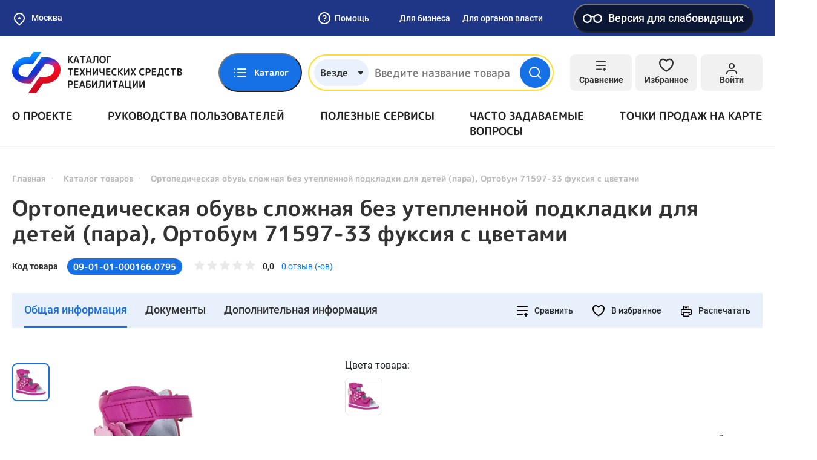

--- FILE ---
content_type: image/svg+xml
request_url: https://static-tsr.fss.ru/repository/93/0d/b19e2c25e2d68cfaf1396a978e670efb356779c3.svg
body_size: 4840
content:
<svg width="40" height="40" viewBox="0 0 40 40" fill="none" xmlns="http://www.w3.org/2000/svg"><g clip-path="url(#clip0)"><path d="M21.1946 13.643C21.4883 13.6204 21.7822 13.6835 22.0408 13.8245C22.2994 13.9656 22.5116 14.1786 22.6516 14.4377C22.7595 14.7164 22.8037 15.0157 22.7808 15.3137C22.7579 15.6117 22.6684 15.9007 22.5191 16.1596C21.9893 17.749 22.1218 19.3384 21.592 20.9278C20.7973 23.047 18.1483 24.2391 15.8966 24.2391C15.5383 24.2606 15.179 24.2157 14.837 24.1066C13.5125 23.8417 13.5125 22.3848 14.837 22.2523H16.0291C16.5451 22.3406 17.0753 22.2888 17.5645 22.1024C18.0537 21.9161 18.484 21.6019 18.8105 21.1927C19.3506 20.4217 19.5864 19.4782 19.4728 18.5437C19.3403 17.749 18.8105 16.9543 18.6781 16.292C18.5111 15.9528 18.4728 15.5646 18.5702 15.1993C18.6677 14.834 18.8942 14.5164 19.2079 14.3053C19.7888 13.8905 20.481 13.6598 21.1946 13.643ZM21.1946 10.994C19.9033 10.9832 18.6451 11.4026 17.6185 12.1861C16.8646 12.7241 16.3119 13.4984 16.048 14.3861C15.7841 15.2738 15.824 16.2243 16.1615 17.0868C16.2719 17.4478 16.4046 17.8017 16.5589 18.1464C16.682 18.3515 16.7714 18.5751 16.8238 18.8086C16.8583 19.038 16.8114 19.2723 16.6913 19.4709H14.5721C13.6908 19.5011 12.8518 19.8559 12.2162 20.4671C11.5806 21.0783 11.1932 21.9027 11.1284 22.7821C11.0695 23.6929 11.369 24.5905 11.9629 25.2835C12.5568 25.9764 13.3982 26.4097 14.3072 26.4907C14.7847 26.6004 15.2748 26.6449 15.7642 26.6232C18.8105 26.6232 22.6516 25.0338 23.9761 21.5901C24.3091 20.6023 24.5312 19.5806 24.6383 18.5437C24.7708 17.8815 24.7708 17.3517 24.9032 16.8218C25.3049 15.6636 25.3049 14.4039 24.9032 13.2457C24.5997 12.5285 24.0782 11.9251 23.4125 11.521C22.7469 11.1168 21.9709 10.9325 21.1946 10.994Z" fill="#fff"/><path d="M23.9727 14.5703C24.4835 13.7605 25.2186 13.1165 26.0886 12.7168C26.9587 12.3171 27.9261 12.1787 28.8733 12.3187" stroke="#fff" stroke-width="2.667" stroke-linecap="round" stroke-linejoin="round"/><path d="M20.6625 11.7884C20.9253 10.2965 21.7081 8.94588 22.8718 7.97607C24.0356 7.00626 25.5052 6.47992 27.0201 6.49039C28.7403 6.49389 30.389 7.17878 31.6054 8.39515C32.8217 9.61152 33.5066 11.2603 33.5101 12.9805C33.5101 16.954 31.2585 18.5434 29.0068 20.1328C27.0201 21.5897 24.9009 23.0467 24.9009 26.093C24.9044 26.3723 24.852 26.6495 24.7468 26.9082C24.6416 27.1669 24.4856 27.402 24.2881 27.5995C24.0906 27.797 23.8556 27.9529 23.5968 28.0582C23.3381 28.1634 23.061 28.2158 22.7817 28.2122C22.3556 28.2432 21.9282 28.1752 21.5328 28.0135C21.1374 27.8518 20.7848 27.6008 20.5026 27.2801C20.2204 26.9594 20.0162 26.5777 19.9061 26.165C19.7959 25.7523 19.7828 25.3196 19.8678 24.901" stroke="#fff" stroke-width="2.667" stroke-linecap="round" stroke-linejoin="round"/><path d="M17.2198 7.55134C18.1271 5.68804 19.5391 4.11678 21.2952 3.01628C23.0514 1.91577 25.0811 1.3302 27.1535 1.32617C28.7548 1.34349 30.3338 1.70301 31.7848 2.38062C33.2357 3.05824 34.525 4.03827 35.5661 5.255C36.6072 6.47173 37.3761 7.89701 37.8212 9.43527C38.2663 10.9735 38.3774 12.5892 38.1469 14.1739V14.3063C37.7496 19.207 35.6304 20.9288 33.5111 22.7831C31.3919 24.6374 28.8754 26.6242 28.8754 32.3195C28.8754 34.0057 28.2056 35.6228 27.0133 36.8151C25.821 38.0073 24.2039 38.6772 22.5178 38.6772C20.8316 38.6772 19.2145 38.0073 18.0223 36.8151C16.83 35.6228 16.1602 34.0057 16.1602 32.3195V25.697" stroke="#fff" stroke-width="2.667" stroke-linecap="round" stroke-linejoin="round"/><path d="M36.4222 26.6244C36.267 27.253 35.9351 27.824 35.4657 28.27C34.9963 28.716 34.409 29.0182 33.7732 29.1409C33.235 29.1745 32.6983 29.0552 32.225 28.797C31.7516 28.5387 31.3609 28.1519 31.0979 27.6812C30.8348 27.2105 30.7102 26.675 30.7383 26.1365C30.7664 25.598 30.9461 25.0784 31.2567 24.6376C33.111 22.5184 35.4951 21.5913 36.952 18.5449C37.2169 22.386 37.0845 24.9025 36.4222 26.6244Z" stroke="#fff" stroke-width="2.667" stroke-linecap="round" stroke-linejoin="round"/><path d="M6.625 24.3707C8.02698 22.9104 8.80989 20.9646 8.80989 18.9402C8.80989 16.9159 8.02698 14.97 6.625 13.5098" stroke="#fff" stroke-width="2.667" stroke-linecap="round" stroke-linejoin="round"/><path d="M4.10547 21.1908C4.41224 20.9052 4.65924 20.5616 4.83216 20.1798C5.00508 19.7981 5.10047 19.3858 5.11279 18.9668C5.12511 18.5479 5.05412 18.1307 4.90394 17.7394C4.75376 17.3482 4.52737 16.9906 4.23792 16.6875" stroke="#fff" stroke-width="2.667" stroke-linecap="round" stroke-linejoin="round"/><path d="M1.32331 17.614C1.14635 17.6023 0.968923 17.6286 0.802919 17.691C0.636915 17.7534 0.486163 17.8506 0.360756 17.976C0.235349 18.1014 0.138181 18.2521 0.0757596 18.4182C0.0133378 18.5842 -0.0128978 18.7616 -0.00119059 18.9385C-0.0128978 19.1155 0.0133378 19.2929 0.0757596 19.4589C0.138181 19.6249 0.235349 19.7757 0.360756 19.9011C0.486163 20.0265 0.636915 20.1237 0.802919 20.1861C0.968923 20.2485 1.14635 20.2748 1.32331 20.2631C1.67459 20.2631 2.01149 20.1235 2.25988 19.8751C2.50827 19.6267 2.64782 19.2898 2.64782 18.9385C2.64782 18.5873 2.50827 18.2504 2.25988 18.002C2.01149 17.7536 1.67459 17.614 1.32331 17.614Z" fill="#fff"/></g><defs><clipPath id="clip0"><path fill="#fff" d="M0 0H39.55V40H0z"/></clipPath></defs></svg>

--- FILE ---
content_type: image/svg+xml
request_url: https://ktsr.sfr.gov.ru/static/default/img/general/telegram.svg
body_size: 854
content:
<?xml version="1.0" encoding="utf-8"?>
<!-- Generator: Adobe Illustrator 28.0.0, SVG Export Plug-In . SVG Version: 6.00 Build 0)  -->
<svg version="1.1" id="Layer_1" xmlns="http://www.w3.org/2000/svg" xmlns:xlink="http://www.w3.org/1999/xlink" x="0px" y="0px"
	 viewBox="0 0 240 240" style="enable-background:new 0 0 240 240;" xml:space="preserve">
<style type="text/css">
	.st0{fill:#FFFFFF;}
	.st1{fill:url(#SVGID_1_);}
</style>
<g transform="matrix(3.468208 0 0 3.468208 0 -.00001)">
	<circle class="st0" cx="34.6" cy="34.6" r="34.6"/>
	<linearGradient id="SVGID_1_" gradientUnits="userSpaceOnUse" x1="12.0019" y1="36.386" x2="147.6638" y2="36.386">
		<stop  offset="0" style="stop-color:#37AEE2"/>
		<stop  offset="1" style="stop-color:#1E96C8"/>
	</linearGradient>
	<path class="st1" d="M14.4,34.3l23.3-9.6c2.3-1,10.1-4.2,10.1-4.2s3.6-1.4,3.3,2c-0.1,1.4-0.9,6.3-1.7,11.6l-2.5,15.7
		c0,0-0.2,2.3-1.9,2.7s-4.5-1.4-5-1.8c-0.4-0.3-7.5-4.8-10.1-7c-0.7-0.6-1.5-1.8,0.1-3.2c3.6-3.3,7.9-7.4,10.5-10
		c1.2-1.2,2.4-4-2.6-0.6l-14.1,9.5c0,0-1.6,1-4.6,0.1s-6.5-2.1-6.5-2.1S10.3,35.9,14.4,34.3L14.4,34.3z"/>
</g>
</svg>
